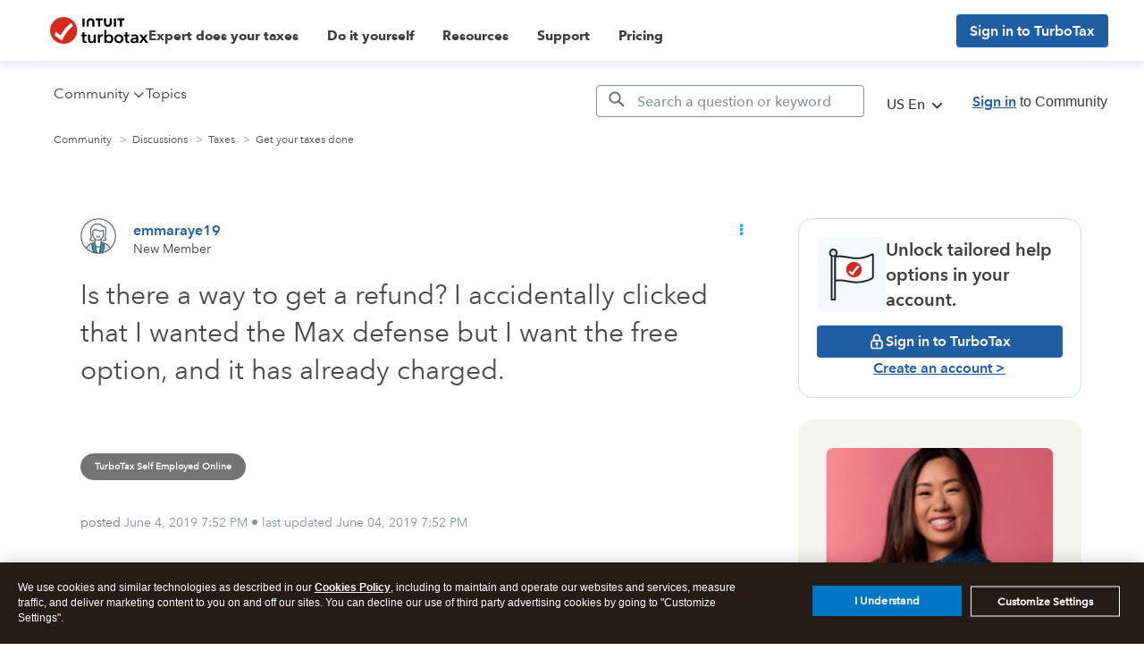

--- FILE ---
content_type: text/html; charset=utf-8
request_url: https://app.leadsrx.com/visitor.php?acctTag=hktywn83008&tz=0&ref=&u=https%3A%2F%2Fttlc.intuit.com%2Fcommunity%2Ftaxes%2Fdiscussion%2Fis-there-a-way-to-get-a-refund-i-accidentally-clicked-that-i-wanted-the-max-defense-but-i-want-the%2F00%2F515629&t=Is%20there%20a%20way%20to%20get%20a%20refund%3F%20I%20accidentally%20clicked%20that%20I%20wanted%20the%20Max%20defense%20but%20I%20want%20the%20free%20option%2C%20and%20it%20has%20already%20charged.&lc=null&anon=1&vin=null
body_size: 214
content:
{"visitorID":1125902638241425,"errCode":"ok","leadSuccesses":[],"hubs":[],"lastTouch":"direct"}

--- FILE ---
content_type: application/javascript;charset=iso-8859-1
request_url: https://fid.agkn.com/f?apiKey=2843367925&1pc=be610281-281e-4508-96e7-c392cf447e28&i4=18.218.115.224
body_size: 187
content:
{ "TruAudienceID" : "E1:qtXynzg37AWUVnt1HrRONFh-UFqwtcKy-YluFwBZd_9QcCuUpcWkAvnLCBpc1uDlCFNkqEHcHVI2-OZDgfd-dM5Zj7sp3Cqj3kcScvhNPzQEwC6cDgfeOwe8frrixczd", "fid_status" : "", "L0" : "", "L1" : "", "L2" : "", "L3" : "", "a":"000" }